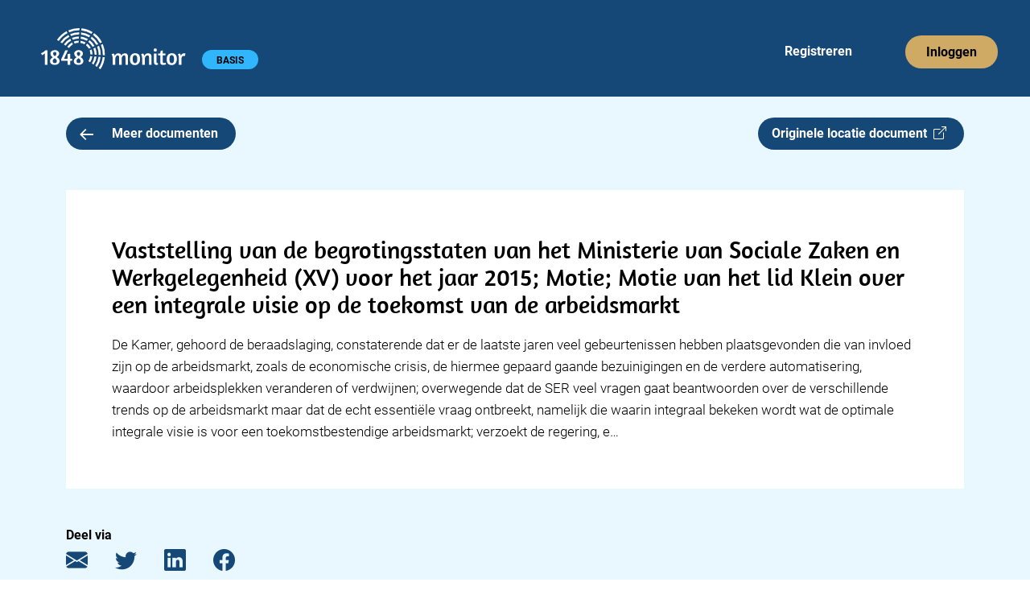

--- FILE ---
content_type: text/html; charset=utf-8
request_url: https://app.1848.nl/document/parlementair-item/63396
body_size: 3586
content:
<!DOCTYPE html>
<html lang="nl">
    <head>
        <meta charset="utf-8">
        <meta name="viewport" content="width=device-width">
        
		<link href="../../_app/immutable/assets/_layout-5173227c.css" rel="stylesheet">
		<link href="../../_app/immutable/assets/_page-c4660a4e.css" rel="stylesheet">
		<link href="../../_app/immutable/assets/Header-app-c386c48b.css" rel="stylesheet">
		<link href="../../_app/immutable/assets/Collapse-48fa63fb.css" rel="stylesheet">
		<link href="../../_app/immutable/assets/Badge-8fe11777.css" rel="stylesheet">
		<link href="../../_app/immutable/assets/Meeting-df6c7bbe.css" rel="stylesheet"><title>Vaststelling van de begrotingsstaten van het Ministerie van Sociale Zaken en Werkgelegenheid (XV) voor het jaar 2015; Motie; Motie van het lid Klein over een integrale visie op de toekomst van de arbeidsmarkt | 1848.nl</title><!-- HEAD_svelte-jskpk9_START --><link rel="manifest" href="/site.webmanifest"><link rel="apple-touch-icon" sizes="180x180" href="https://app.1848.nl/apple-touch-icon.png"><link rel="icon" type="image/png" sizes="32x32" href="https://app.1848.nl/favicon-32x32.png"><link rel="icon" type="image/png" sizes="16x16" href="https://app.1848.nl/favicon-16x16.png"><link rel="mask-icon" href="https://app.1848.nl/safari-pinned-tab.svg" color="#e9f8ff"><meta name="msapplication-TileColor" content="#e9f8ff"><meta name="theme-color" content="#e9f8ff"><meta property="og:title" content="Vaststelling van de begrotingsstaten van het Ministerie van Sociale Zaken en Werkgelegenheid (XV) voor het jaar 2015; Motie; Motie van het lid Klein over een integrale visie op de toekomst van de arbeidsmarkt | 1848.nl"><meta property="og:url" content="https://app.1848.nl/document/parlementair-item/63396"><meta property="og:type" content="article"><meta property="og:image" content="https://app.1848.nl/1848-open-graph.jpg"><meta property="og:image:width" content="1500"><meta property="og:image:height" content="500"><meta property="twitter:image" content="https://app.1848.nl/1848-blue.png"><meta name="twitter:card" content="summary"><meta name="twitter:site" content="@1848nl_sv"><meta name="twitter:creator" content="@1848nl_sv"><meta property="article:published_time" content="2014-11-26T23:00:00Z">
        <meta property="article:modified_time" content="2015-06-08T15:00:21.355000Z">
        <meta name="description" content="De Kamer,  gehoord de beraadslaging,  constaterende dat er de laatste jaren veel gebeurtenissen hebben plaatsgevonden die van invloed zijn op de arbeidsmarkt, zoals de economische crisis, de hiermee gepaard gaande bezuinigingen en de verdere automatisering, waardoor arbeidsplekken veranderen of verdwijnen;  overwegende dat de SER veel vragen gaat beantwoorden over de verschillende trends op de arbeidsmarkt maar dat de echt essentiële vraag ontbreekt, namelijk die waarin integraal bekeken wordt wat de optimale integrale visie is voor een toekomstbestendige arbeidsmarkt;  verzoekt de regering, e...">
        <meta property="og:description" content="De Kamer,  gehoord de beraadslaging,  constaterende dat er de laatste jaren veel gebeurtenissen hebben plaatsgevonden die van invloed zijn op de arbeidsmarkt, zoals de economische crisis, de hiermee gepaard gaande bezuinigingen en de verdere automatisering, waardoor arbeidsplekken veranderen of verdwijnen;  overwegende dat de SER veel vragen gaat beantwoorden over de verschillende trends op de arbeidsmarkt maar dat de echt essentiële vraag ontbreekt, namelijk die waarin integraal bekeken wordt wat de optimale integrale visie is voor een toekomstbestendige arbeidsmarkt;  verzoekt de regering, e..."><link rel="preconnect" href="https://www.google-analytics.com/"><script async src="https://www.googletagmanager.com/gtag/js?id=UA-68105790-2"></script><!-- HTML_TAG_START --><script>
      window.dataLayer = window.dataLayer || [];
      function gtag(){dataLayer.push(arguments);}
      gtag('js', new Date());
      gtag('config', 'UA-68105790-2', {
          cookie_flags: 'max-age=7200;secure;samesite=none',
          anonymize_ip: true
      });
    </script><!-- HTML_TAG_END --><!-- HEAD_svelte-jskpk9_END -->
    </head>
    <body data-sveltekit-preload-data="hover">
        <div>






<header><nav aria-labelledby="hoofdmenu" class="navbar navbar-expand-xl svelte-1ot8lz5"><div class="container-fluid"><p id="hoofdmenu" class="visually-hidden">Hoofdmenu</p>
            <div class="gx-0 container-fluid"><div class="gy-0 row"><div class="col gx-0"><div class="navbar-app svelte-1ot8lz5"><div class="d-inline-block"><a class="navbar-brand" href="https://app.1848.nl/app" data-sveltekit-preload-data="off"><img id="nav-logo" src="/_app/immutable/assets/logo-app-wit-34384b41.svg" alt="1848 monitor logo" width="180.333" height="51" class="svelte-1ot8lz5"></a>
                                <span class="visually-hidden text-white">1848 monitor</span>

                                <div id="badge-div" class="d-inline-block svelte-1ot8lz5"><span class="rounded-pill badge bg-light-blue4 undefined svelte-f6jlst">BASIS</span></div></div>

                            <div class="d-inline d-sm-none"><button id="navbar-toggler" class="float-end btn svelte-1ot8lz5" title="menu"><span class="navbar-toggler-icon svelte-1ot8lz5"></span></button>

                                    

</div>

                            <div id="reg-login" class="d-none d-sm-inline-block float-end svelte-1ot8lz5"><ul class="navbar-nav mb-2 mb-sm-0 flex-sm-row svelte-1ot8lz5"><li class="nav-item svelte-1ot8lz5" style="margin-right: 58px;"><a class="nav-link justify-content-center text-white ms-4 svelte-1ot8lz5" href="https://app.1848.nl/registreer">Registreren</a></li>
                                        <li class="nav-item svelte-1ot8lz5"><a class="nav-link justify-content-center btn btn-nav bg-gold svelte-1ot8lz5" style="box-shadow: none; outline: revert;" href="https://app.1848.nl/login">Inloggen</a></li></ul></div></div></div></div></div></div></nav>
</header>

<main class="svelte-1kb2n4x"><div class="container"><div class="row overflow-hidden"><section class="col-xxl-8"><div class="row gx-0"><div class="col-7 col-sm-6 col-md-5 col-lg-4">
                        <a class="btn-medium bg-dark-blue text-white svelte-1kb2n4x" href="https://app.1848.nl/app?amp;amp;amp;amp;amp;amp;amp;amp;amp;amp;amp;amp;amp;amp;;amp;amp;amp;amp;amp;amp;amp;amp;amp;amp;amp;amp;amp;amp;amp;amp;amp;amp;amp;amp;amp;amp;amp;amp;amp;amp;amp;amp;amp;amp;amp;s=09&amp;amp;amp;amp;amp;amp;amp;amp;amp;amp;amp;amp;amp;amp;amp;amp;zoek=UWV%27" data-sveltekit-preload-data="tap"><img src="/_app/immutable/assets/arrow-left-e845acf1.svg" alt="" class="meer-icon svelte-1kb2n4x" width="16.77" height="14"> Meer documenten
                        </a></div>

                    <div class="col-5 col-sm-6 col-md-7 col-lg-8 d-flex justify-content-end">

                        <a class="d-none d-md-inline btn-medium bg-dark-blue text-white float-end ms-2 svelte-da5qqt" href="https://zoek.officielebekendmakingen.nl/kst-34000-XV-49" target="_blank" rel="noopener noreferrer">Originele locatie document  <i class="bi bi-box-arrow-up-right"></i>
</a></div></div>

                <div class="row d-md-none"><div><a class=" btn-medium bg-dark-blue text-white float-end mt-2 svelte-da5qqt" href="https://zoek.officielebekendmakingen.nl/kst-34000-XV-49" target="_blank" rel="noopener noreferrer">Originele locatie document  <i class="bi bi-box-arrow-up-right"></i>
</a></div></div>

                

                

                <div class="bg-white"><h1 class="svelte-1kb2n4x">Vaststelling van de begrotingsstaten van het Ministerie van Sociale Zaken en Werkgelegenheid (XV) voor het jaar 2015; Motie; Motie van het lid Klein over een integrale visie op de toekomst van de arbeidsmarkt</h1>
                        <p class="padded-item svelte-1kb2n4x"><!-- HTML_TAG_START -->De Kamer,  gehoord de beraadslaging,  constaterende dat er de laatste jaren veel gebeurtenissen hebben plaatsgevonden die van invloed zijn op de arbeidsmarkt, zoals de economische crisis, de hiermee gepaard gaande bezuinigingen en de verdere automatisering, waardoor arbeidsplekken veranderen of verdwijnen;  overwegende dat de SER veel vragen gaat beantwoorden over de verschillende trends op de arbeidsmarkt maar dat de echt essentiële vraag ontbreekt, namelijk die waarin integraal bekeken wordt wat de optimale integrale visie is voor een toekomstbestendige arbeidsmarkt;  verzoekt de regering, e&hellip;<!-- HTML_TAG_END --></p></div>

                <div class="metadata d-xxl-none mt-5 svelte-g7d1dm"><h2 class="svelte-g7d1dm">Deel via</h2>
    <a href="mailto:?subject=Vaststelling%20van%20de%20begrotingsstaten%20van%20het%20Ministerie%20van%20Sociale%20Zaken%20en%20Werkgelegenheid%20(XV)%20voor%20het%20jaar%202015%3B%20Motie%3B%20Motie%20van%20het%20lid%20Klein%20over%20een%20integrale%20visie%20op%20de%20toekomst%20van%20de%20arbeidsmarkt (via 1848.nl)&body=De%20Kamer%2C%20%20gehoord%20de%20beraadslaging%2C%20%20constaterende%20dat%20er%20de%20laatste%20jaren%20veel%20gebeurtenissen%20hebben%20plaatsgevonden%20die%20van%20invloed%20zijn%20op%20de%20arbeidsmarkt%2C%20zoals%20de%20economische%20crisis%2C%20de%20hiermee%20gepaard%20gaande%20bezuinigingen%20en%20de%20verdere%20automatisering%2C%20waardoor%20arbeidsplekken%20veranderen%20of%20verdwijnen%3B%20%20overwegende%20dat%20de%20SER%20veel%20vragen%20gaat%20beantwoorden%20over%20de%20verschillende%20trends%20op%20de%20arbeidsmarkt%20maar%20dat%20de%20echt%20essenti%C3%ABle%20vraag%20ontbreekt%2C%20namelijk%20die%20waarin%20integraal%20bekeken%20wordt%20wat%20de%20optimale%20integrale%20visie%20is%20voor%20een%20toekomstbestendige%20arbeidsmarkt%3B%20%20verzoekt%20de%20regering%2C%20e...%0D%0A%0D%0Ahttps://app.1848.nl/document/parlementair-item/63396" target="_blank" rel="noopener noreferrer" aria-label="E-mail"><i class="bi bi-envelope-fill svelte-g7d1dm"></i></a>
    <a href="https://twitter.com/intent/tweet?url=https://app.1848.nl/document/parlementair-item/63396&text=Vaststelling van de begrotingsstaten van het Ministerie van Sociale Zaken en Werkgelegenheid (XV) voor het jaar 2015; Motie; Motie van het lid Klein over een integrale visie op de toekomst van de arbeidsmarkt&via=1848nl" target="_blank" rel="noopener noreferrer" aria-label="Twitter"><i class="bi bi-twitter svelte-g7d1dm"></i></a>
    <a href="https://www.linkedin.com/sharing/share-offsite/?url=https://app.1848.nl/document/parlementair-item/63396" target="_blank" rel="noopener noreferrer" aria-label="LinkedIn"><i class="bi bi-linkedin svelte-g7d1dm"></i></a>
    <a href="https://www.facebook.com/sharer/sharer.php?u=https://app.1848.nl/document/parlementair-item/63396&t=Vaststelling van de begrotingsstaten van het Ministerie van Sociale Zaken en Werkgelegenheid (XV) voor het jaar 2015; Motie; Motie van het lid Klein over een integrale visie op de toekomst van de arbeidsmarkt" target="_blank" rel="noopener noreferrer" aria-label="Facebook"><i class="bi bi-facebook svelte-g7d1dm"></i></a>

    <hr class="svelte-g7d1dm">

    <h2 class="svelte-g7d1dm">Gepubliceerd</h2>
        <p class="svelte-g7d1dm">27-11-2014 00:00</p>

        <hr class="svelte-g7d1dm">

    <h2 class="svelte-g7d1dm">Laatst gewijzigd</h2>
    <p class="svelte-g7d1dm">8-6-2015 17:00</p>

    <hr class="svelte-g7d1dm">

    <h2 class="svelte-g7d1dm">Bron</h2>
    <p class="svelte-g7d1dm">Officiële Bekendmakingen</p>

    <hr class="svelte-g7d1dm">

        <h2 class="svelte-g7d1dm">Categorie</h2>
        <p class="svelte-g7d1dm">Parlementaire documenten|Documenten Tweede Kamer|Motie</p>
</div></section>
            <aside class="d-none d-xxl-block offset-xxl-1 col-xxl-3"><div class="metadata   svelte-g7d1dm"><h2 class="svelte-g7d1dm">Deel via</h2>
    <a href="mailto:?subject=Vaststelling%20van%20de%20begrotingsstaten%20van%20het%20Ministerie%20van%20Sociale%20Zaken%20en%20Werkgelegenheid%20(XV)%20voor%20het%20jaar%202015%3B%20Motie%3B%20Motie%20van%20het%20lid%20Klein%20over%20een%20integrale%20visie%20op%20de%20toekomst%20van%20de%20arbeidsmarkt (via 1848.nl)&body=De%20Kamer%2C%20%20gehoord%20de%20beraadslaging%2C%20%20constaterende%20dat%20er%20de%20laatste%20jaren%20veel%20gebeurtenissen%20hebben%20plaatsgevonden%20die%20van%20invloed%20zijn%20op%20de%20arbeidsmarkt%2C%20zoals%20de%20economische%20crisis%2C%20de%20hiermee%20gepaard%20gaande%20bezuinigingen%20en%20de%20verdere%20automatisering%2C%20waardoor%20arbeidsplekken%20veranderen%20of%20verdwijnen%3B%20%20overwegende%20dat%20de%20SER%20veel%20vragen%20gaat%20beantwoorden%20over%20de%20verschillende%20trends%20op%20de%20arbeidsmarkt%20maar%20dat%20de%20echt%20essenti%C3%ABle%20vraag%20ontbreekt%2C%20namelijk%20die%20waarin%20integraal%20bekeken%20wordt%20wat%20de%20optimale%20integrale%20visie%20is%20voor%20een%20toekomstbestendige%20arbeidsmarkt%3B%20%20verzoekt%20de%20regering%2C%20e...%0D%0A%0D%0Ahttps://app.1848.nl/document/parlementair-item/63396" target="_blank" rel="noopener noreferrer" aria-label="E-mail"><i class="bi bi-envelope-fill svelte-g7d1dm"></i></a>
    <a href="https://twitter.com/intent/tweet?url=https://app.1848.nl/document/parlementair-item/63396&text=Vaststelling van de begrotingsstaten van het Ministerie van Sociale Zaken en Werkgelegenheid (XV) voor het jaar 2015; Motie; Motie van het lid Klein over een integrale visie op de toekomst van de arbeidsmarkt&via=1848nl" target="_blank" rel="noopener noreferrer" aria-label="Twitter"><i class="bi bi-twitter svelte-g7d1dm"></i></a>
    <a href="https://www.linkedin.com/sharing/share-offsite/?url=https://app.1848.nl/document/parlementair-item/63396" target="_blank" rel="noopener noreferrer" aria-label="LinkedIn"><i class="bi bi-linkedin svelte-g7d1dm"></i></a>
    <a href="https://www.facebook.com/sharer/sharer.php?u=https://app.1848.nl/document/parlementair-item/63396&t=Vaststelling van de begrotingsstaten van het Ministerie van Sociale Zaken en Werkgelegenheid (XV) voor het jaar 2015; Motie; Motie van het lid Klein over een integrale visie op de toekomst van de arbeidsmarkt" target="_blank" rel="noopener noreferrer" aria-label="Facebook"><i class="bi bi-facebook svelte-g7d1dm"></i></a>

    <hr class="svelte-g7d1dm">

    <h2 class="svelte-g7d1dm">Gepubliceerd</h2>
        <p class="svelte-g7d1dm">27-11-2014 00:00</p>

        <hr class="svelte-g7d1dm">

    <h2 class="svelte-g7d1dm">Laatst gewijzigd</h2>
    <p class="svelte-g7d1dm">8-6-2015 17:00</p>

    <hr class="svelte-g7d1dm">

    <h2 class="svelte-g7d1dm">Bron</h2>
    <p class="svelte-g7d1dm">Officiële Bekendmakingen</p>

    <hr class="svelte-g7d1dm">

        <h2 class="svelte-g7d1dm">Categorie</h2>
        <p class="svelte-g7d1dm">Parlementaire documenten|Documenten Tweede Kamer|Motie</p>
</div></aside></div></div>
</main>

<footer class="container-fluid bg-dark-blue svelte-9w11qe"><div class="row"><div class="col-12"><h2 class="text-white svelte-9w11qe">Contact</h2></div>

        <div class="col-12"><div class="row"><div class="col-md-6"><div class="row"><div class="col-6 text-white">1848 B.V.
                            <br>
                            Daltonlaan 200
                            <br>
                            3584 BJ Utrecht
                        </div>
                        <div class="col-6 text-white"><a class="text-white svelte-9w11qe" href="mailto:info@1848.nl">info@1848.nl</a>
                            <br>
                            <br>
                            <a href="tel:+31619056876" style="color: white !important" class="svelte-9w11qe">06 1905 6876</a></div></div></div>
                <div id="right-info" class="col-md-6 text-white svelte-9w11qe">KvK: 61606936
                    <br>BTW: NL854411057B01
                    <br>Bank: NL78 KNAB 0283 7242 77
                </div></div></div>

        <hr class="svelte-9w11qe">

        <div id="copyright" class="d-flex justify-content-between svelte-9w11qe"><span class="text-white">Copyright 2026</span>
            <a class="text-white svelte-9w11qe" href="/privacy-policy">Privacy policy</a>
            <a class="text-white svelte-9w11qe" href="/over-ons">Over ons</a></div></div>
</footer>


		<script type="module" data-sveltekit-hydrate="2xphqi">
			import { start } from "../../_app/immutable/start-8f4cbcea.js";

			start({
				env: {},
				paths: {"assets":"","base":""},
				target: document.querySelector('[data-sveltekit-hydrate="2xphqi"]').parentNode,
				version: "1768911296933",
				hydrate: {
					node_ids: [0, 6],
					data: [{type:"data",data:{flash:void 0,csrftoken:void 0,authenticated_account:void 0,sessionid:void 0},uses:{url:1}},{type:"data",data:{csrftoken:void 0,authenticated_account:void 0,sessionid:void 0},uses:{url:1}}],
					form: null,
					error: null
				}
			});
		</script>
	<script type="application/json" data-sveltekit-fetched data-url="/api/v1/get-item/" data-hash="153h6rd">{"status":200,"statusText":"OK","headers":{},"body":"{\"created\":\"2015-06-08T15:00:21.311000Z\",\"title\":\"Vaststelling van de begrotingsstaten van het Ministerie van Sociale Zaken en Werkgelegenheid (XV) voor het jaar 2015; Motie; Motie van het lid Klein over een integrale visie op de toekomst van de arbeidsmarkt\",\"type\":\"parlementair-item\",\"url\":\"https://zoek.officielebekendmakingen.nl/kst-34000-XV-49\",\"dossier_titles\":[\"Vaststelling van de begrotingsstaten van het Ministerie van Sociale Zaken en Werkgelegenheid (XV) voor het jaar 2015\"],\"publication_date\":\"2014-11-26T23:00:00Z\",\"modified\":\"2015-06-08T15:00:21.355000Z\",\"source_id\":\"officiele-bekendmakingen\",\"categories\":[\"Parlementaire documenten|Documenten Tweede Kamer|Motie\"],\"source_name\":\"Officiële Bekendmakingen\",\"content\":\"De Kamer,  gehoord de beraadslaging,  constaterende dat er de laatste jaren veel gebeurtenissen hebben plaatsgevonden die van invloed zijn op de arbeidsmarkt, zoals de economische crisis, de hiermee gepaard gaande bezuinigingen en de verdere automatisering, waardoor arbeidsplekken veranderen of verdwijnen;  overwegende dat de SER veel vragen gaat beantwoorden over de verschillende trends op de arbeidsmarkt maar dat de echt essentiële vraag ontbreekt, namelijk die waarin integraal bekeken wordt wat de optimale integrale visie is voor een toekomstbestendige arbeidsmarkt;  verzoekt de regering, e&hellip;\",\"pdf_url\":null}"}</script></div>
        <script src="https://cdn.jsdelivr.net/npm/bootstrap@5.2.3/dist/js/bootstrap.bundle.min.js" integrity="sha384-kenU1KFdBIe4zVF0s0G1M5b4hcpxyD9F7jL+jjXkk+Q2h455rYXK/7HAuoJl+0I4" crossorigin="anonymous"></script>
    </body>
</html>


--- FILE ---
content_type: application/javascript; charset=utf-8
request_url: https://app.1848.nl/_app/immutable/chunks/index-22542f70.js
body_size: 5670
content:
function $(){}const J=t=>t;function $t(t,e){for(const n in e)t[n]=e[n];return t}function st(t){return t()}function tt(){return Object.create(null)}function w(t){t.forEach(st)}function A(t){return typeof t=="function"}function Gt(t,e){return t!=t?e==e:t!==e||t&&typeof t=="object"||typeof t=="function"}let L;function It(t,e){return L||(L=document.createElement("a")),L.href=e,t===L.href}function bt(t){return Object.keys(t).length===0}function rt(t,...e){if(t==null)return $;const n=t.subscribe(...e);return n.unsubscribe?()=>n.unsubscribe():n}function Wt(t){let e;return rt(t,n=>e=n)(),e}function Jt(t,e,n){t.$$.on_destroy.push(rt(e,n))}function Kt(t,e,n,i){if(t){const s=ot(t,e,n,i);return t[0](s)}}function ot(t,e,n,i){return t[1]&&i?$t(n.ctx.slice(),t[1](i(e))):n.ctx}function Qt(t,e,n,i){if(t[2]&&i){const s=t[2](i(n));if(e.dirty===void 0)return s;if(typeof s=="object"){const l=[],r=Math.max(e.dirty.length,s.length);for(let o=0;o<r;o+=1)l[o]=e.dirty[o]|s[o];return l}return e.dirty|s}return e.dirty}function Ut(t,e,n,i,s,l){if(s){const r=ot(e,n,i,l);t.p(r,s)}}function Vt(t){if(t.ctx.length>32){const e=[],n=t.ctx.length/32;for(let i=0;i<n;i++)e[i]=-1;return e}return-1}function Xt(t){const e={};for(const n in t)n[0]!=="$"&&(e[n]=t[n]);return e}function Yt(t,e){const n={};e=new Set(e);for(const i in t)!e.has(i)&&i[0]!=="$"&&(n[i]=t[i]);return n}function Zt(t){return t??""}function te(t,e,n){return t.set(n),e}function ee(t){return t&&A(t.destroy)?t.destroy:$}const ct=typeof window<"u";let K=ct?()=>window.performance.now():()=>Date.now(),Q=ct?t=>requestAnimationFrame(t):$;const N=new Set;function lt(t){N.forEach(e=>{e.c(t)||(N.delete(e),e.f())}),N.size!==0&&Q(lt)}function U(t){let e;return N.size===0&&Q(lt),{promise:new Promise(n=>{N.add(e={c:t,f:n})}),abort(){N.delete(e)}}}let F=!1;function xt(){F=!0}function vt(){F=!1}function wt(t,e,n,i){for(;t<e;){const s=t+(e-t>>1);n(s)<=i?t=s+1:e=s}return t}function Et(t){if(t.hydrate_init)return;t.hydrate_init=!0;let e=t.childNodes;if(t.nodeName==="HEAD"){const c=[];for(let a=0;a<e.length;a++){const _=e[a];_.claim_order!==void 0&&c.push(_)}e=c}const n=new Int32Array(e.length+1),i=new Int32Array(e.length);n[0]=-1;let s=0;for(let c=0;c<e.length;c++){const a=e[c].claim_order,_=(s>0&&e[n[s]].claim_order<=a?s+1:wt(1,s,h=>e[n[h]].claim_order,a))-1;i[c]=n[_]+1;const u=_+1;n[u]=c,s=Math.max(u,s)}const l=[],r=[];let o=e.length-1;for(let c=n[s]+1;c!=0;c=i[c-1]){for(l.push(e[c-1]);o>=c;o--)r.push(e[o]);o--}for(;o>=0;o--)r.push(e[o]);l.reverse(),r.sort((c,a)=>c.claim_order-a.claim_order);for(let c=0,a=0;c<r.length;c++){for(;a<l.length&&r[c].claim_order>=l[a].claim_order;)a++;const _=a<l.length?l[a]:null;t.insertBefore(r[c],_)}}function kt(t,e){t.appendChild(e)}function at(t){if(!t)return document;const e=t.getRootNode?t.getRootNode():t.ownerDocument;return e&&e.host?e:t.ownerDocument}function Nt(t){const e=V("style");return Tt(at(t),e),e.sheet}function Tt(t,e){return kt(t.head||t,e),e.sheet}function At(t,e){if(F){for(Et(t),(t.actual_end_child===void 0||t.actual_end_child!==null&&t.actual_end_child.parentNode!==t)&&(t.actual_end_child=t.firstChild);t.actual_end_child!==null&&t.actual_end_child.claim_order===void 0;)t.actual_end_child=t.actual_end_child.nextSibling;e!==t.actual_end_child?(e.claim_order!==void 0||e.parentNode!==t)&&t.insertBefore(e,t.actual_end_child):t.actual_end_child=e.nextSibling}else(e.parentNode!==t||e.nextSibling!==null)&&t.appendChild(e)}function Ct(t,e,n){t.insertBefore(e,n||null)}function St(t,e,n){F&&!n?At(t,e):(e.parentNode!==t||e.nextSibling!=n)&&t.insertBefore(e,n||null)}function M(t){t.parentNode&&t.parentNode.removeChild(t)}function ne(t,e){for(let n=0;n<t.length;n+=1)t[n]&&t[n].d(e)}function V(t){return document.createElement(t)}function ut(t){return document.createElementNS("http://www.w3.org/2000/svg",t)}function X(t){return document.createTextNode(t)}function ie(){return X(" ")}function se(){return X("")}function re(t,e,n,i){return t.addEventListener(e,n,i),()=>t.removeEventListener(e,n,i)}function oe(t){return function(e){return e.preventDefault(),t.call(this,e)}}function Dt(t,e,n){n==null?t.removeAttribute(e):t.getAttribute(e)!==n&&t.setAttribute(e,n)}function ce(t,e){const n=Object.getOwnPropertyDescriptors(t.__proto__);for(const i in e)e[i]==null?t.removeAttribute(i):i==="style"?t.style.cssText=e[i]:i==="__value"?t.value=t[i]=e[i]:n[i]&&n[i].set?t[i]=e[i]:Dt(t,i,e[i])}function jt(t){return Array.from(t.childNodes)}function ft(t){t.claim_info===void 0&&(t.claim_info={last_index:0,total_claimed:0})}function _t(t,e,n,i,s=!1){ft(t);const l=(()=>{for(let r=t.claim_info.last_index;r<t.length;r++){const o=t[r];if(e(o)){const c=n(o);return c===void 0?t.splice(r,1):t[r]=c,s||(t.claim_info.last_index=r),o}}for(let r=t.claim_info.last_index-1;r>=0;r--){const o=t[r];if(e(o)){const c=n(o);return c===void 0?t.splice(r,1):t[r]=c,s?c===void 0&&t.claim_info.last_index--:t.claim_info.last_index=r,o}}return i()})();return l.claim_order=t.claim_info.total_claimed,t.claim_info.total_claimed+=1,l}function dt(t,e,n,i){return _t(t,s=>s.nodeName===e,s=>{const l=[];for(let r=0;r<s.attributes.length;r++){const o=s.attributes[r];n[o.name]||l.push(o.name)}l.forEach(r=>s.removeAttribute(r))},()=>i(e))}function le(t,e,n){return dt(t,e,n,V)}function ae(t,e,n){return dt(t,e,n,ut)}function Mt(t,e){return _t(t,n=>n.nodeType===3,n=>{const i=""+e;if(n.data.startsWith(i)){if(n.data.length!==i.length)return n.splitText(i.length)}else n.data=i},()=>X(e),!0)}function ue(t){return Mt(t," ")}function et(t,e,n){for(let i=n;i<t.length;i+=1){const s=t[i];if(s.nodeType===8&&s.textContent.trim()===e)return i}return t.length}function fe(t,e){const n=et(t,"HTML_TAG_START",0),i=et(t,"HTML_TAG_END",n);if(n===i)return new nt(void 0,e);ft(t);const s=t.splice(n,i-n+1);M(s[0]),M(s[s.length-1]);const l=s.slice(1,s.length-1);for(const r of l)r.claim_order=t.claim_info.total_claimed,t.claim_info.total_claimed+=1;return new nt(l,e)}function _e(t,e){e=""+e,t.wholeText!==e&&(t.data=e)}function de(t,e){t.value=e??""}function he(t,e,n,i){n===null?t.style.removeProperty(e):t.style.setProperty(e,n,i?"important":"")}function me(t,e){for(let n=0;n<t.options.length;n+=1){const i=t.options[n];if(i.__value===e){i.selected=!0;return}}t.selectedIndex=-1}function pe(t,e,n){t.classList[n?"add":"remove"](e)}function ht(t,e,{bubbles:n=!1,cancelable:i=!1}={}){const s=document.createEvent("CustomEvent");return s.initCustomEvent(t,n,i,e),s}function ge(t,e){const n=[];let i=0;for(const s of e.childNodes)if(s.nodeType===8){const l=s.textContent.trim();l===`HEAD_${t}_END`?(i-=1,n.push(s)):l===`HEAD_${t}_START`&&(i+=1,n.push(s))}else i>0&&n.push(s);return n}class Ht{constructor(e=!1){this.is_svg=!1,this.is_svg=e,this.e=this.n=null}c(e){this.h(e)}m(e,n,i=null){this.e||(this.is_svg?this.e=ut(n.nodeName):this.e=V(n.nodeName),this.t=n,this.c(e)),this.i(i)}h(e){this.e.innerHTML=e,this.n=Array.from(this.e.childNodes)}i(e){for(let n=0;n<this.n.length;n+=1)Ct(this.t,this.n[n],e)}p(e){this.d(),this.h(e),this.i(this.a)}d(){this.n.forEach(M)}}class nt extends Ht{constructor(e,n=!1){super(n),this.e=this.n=null,this.l=e}c(e){this.l?this.n=this.l:super.c(e)}i(e){for(let n=0;n<this.n.length;n+=1)St(this.t,this.n[n],e)}}function ye(t,e){return new t(e)}const R=new Map;let q=0;function Lt(t){let e=5381,n=t.length;for(;n--;)e=(e<<5)-e^t.charCodeAt(n);return e>>>0}function Ot(t,e){const n={stylesheet:Nt(e),rules:{}};return R.set(t,n),n}function B(t,e,n,i,s,l,r,o=0){const c=16.666/i;let a=`{
`;for(let p=0;p<=1;p+=c){const g=e+(n-e)*l(p);a+=p*100+`%{${r(g,1-g)}}
`}const _=a+`100% {${r(n,1-n)}}
}`,u=`__svelte_${Lt(_)}_${o}`,h=at(t),{stylesheet:f,rules:d}=R.get(h)||Ot(h,t);d[u]||(d[u]=!0,f.insertRule(`@keyframes ${u} ${_}`,f.cssRules.length));const m=t.style.animation||"";return t.style.animation=`${m?`${m}, `:""}${u} ${i}ms linear ${s}ms 1 both`,q+=1,u}function z(t,e){const n=(t.style.animation||"").split(", "),i=n.filter(e?l=>l.indexOf(e)<0:l=>l.indexOf("__svelte")===-1),s=n.length-i.length;s&&(t.style.animation=i.join(", "),q-=s,q||Pt())}function Pt(){Q(()=>{q||(R.forEach(t=>{const{ownerNode:e}=t.stylesheet;e&&M(e)}),R.clear())})}let H;function j(t){H=t}function C(){if(!H)throw new Error("Function called outside component initialization");return H}function $e(t){C().$$.on_mount.push(t)}function be(t){C().$$.after_update.push(t)}function xe(t){C().$$.on_destroy.push(t)}function ve(){const t=C();return(e,n,{cancelable:i=!1}={})=>{const s=t.$$.callbacks[e];if(s){const l=ht(e,n,{cancelable:i});return s.slice().forEach(r=>{r.call(t,l)}),!l.defaultPrevented}return!0}}function we(t,e){return C().$$.context.set(t,e),e}function Ee(t){return C().$$.context.get(t)}function ke(t,e){const n=t.$$.callbacks[e.type];n&&n.slice().forEach(i=>i.call(this,e))}const k=[],it=[],O=[],I=[],mt=Promise.resolve();let W=!1;function pt(){W||(W=!0,mt.then(gt))}function Ne(){return pt(),mt}function T(t){O.push(t)}function Te(t){I.push(t)}const G=new Set;let E=0;function gt(){if(E!==0)return;const t=H;do{try{for(;E<k.length;){const e=k[E];E++,j(e),Rt(e.$$)}}catch(e){throw k.length=0,E=0,e}for(j(null),k.length=0,E=0;it.length;)it.pop()();for(let e=0;e<O.length;e+=1){const n=O[e];G.has(n)||(G.add(n),n())}O.length=0}while(k.length);for(;I.length;)I.pop()();W=!1,G.clear(),j(t)}function Rt(t){if(t.fragment!==null){t.update(),w(t.before_update);const e=t.dirty;t.dirty=[-1],t.fragment&&t.fragment.p(t.ctx,e),t.after_update.forEach(T)}}let D;function Y(){return D||(D=Promise.resolve(),D.then(()=>{D=null})),D}function v(t,e,n){t.dispatchEvent(ht(`${e?"intro":"outro"}${n}`))}const P=new Set;let y;function Ae(){y={r:0,c:[],p:y}}function Ce(){y.r||w(y.c),y=y.p}function qt(t,e){t&&t.i&&(P.delete(t),t.i(e))}function Se(t,e,n,i){if(t&&t.o){if(P.has(t))return;P.add(t),y.c.push(()=>{P.delete(t),i&&(n&&t.d(1),i())}),t.o(e)}else i&&i()}const Z={duration:0};function De(t,e,n){const i={direction:"in"};let s=e(t,n,i),l=!1,r,o,c=0;function a(){r&&z(t,r)}function _(){const{delay:h=0,duration:f=300,easing:d=J,tick:m=$,css:p}=s||Z;p&&(r=B(t,0,1,f,h,d,p,c++)),m(0,1);const g=K()+h,S=g+f;o&&o.abort(),l=!0,T(()=>v(t,!0,"start")),o=U(b=>{if(l){if(b>=S)return m(1,0),v(t,!0,"end"),a(),l=!1;if(b>=g){const x=d((b-g)/f);m(x,1-x)}}return l})}let u=!1;return{start(){u||(u=!0,z(t),A(s)?(s=s(i),Y().then(_)):_())},invalidate(){u=!1},end(){l&&(a(),l=!1)}}}function je(t,e,n){const i={direction:"out"};let s=e(t,n,i),l=!0,r;const o=y;o.r+=1;function c(){const{delay:a=0,duration:_=300,easing:u=J,tick:h=$,css:f}=s||Z;f&&(r=B(t,1,0,_,a,u,f));const d=K()+a,m=d+_;T(()=>v(t,!1,"start")),U(p=>{if(l){if(p>=m)return h(0,1),v(t,!1,"end"),--o.r||w(o.c),!1;if(p>=d){const g=u((p-d)/_);h(1-g,g)}}return l})}return A(s)?Y().then(()=>{s=s(i),c()}):c(),{end(a){a&&s.tick&&s.tick(1,0),l&&(r&&z(t,r),l=!1)}}}function Me(t,e,n,i){const s={direction:"both"};let l=e(t,n,s),r=i?0:1,o=null,c=null,a=null;function _(){a&&z(t,a)}function u(f,d){const m=f.b-r;return d*=Math.abs(m),{a:r,b:f.b,d:m,duration:d,start:f.start,end:f.start+d,group:f.group}}function h(f){const{delay:d=0,duration:m=300,easing:p=J,tick:g=$,css:S}=l||Z,b={start:K()+d,b:f};f||(b.group=y,y.r+=1),o||c?c=b:(S&&(_(),a=B(t,r,f,m,d,p,S)),f&&g(0,1),o=u(b,m),T(()=>v(t,f,"start")),U(x=>{if(c&&x>c.start&&(o=u(c,m),c=null,v(t,o.b,"start"),S&&(_(),a=B(t,r,o.b,o.duration,0,p,l.css))),o){if(x>=o.end)g(r=o.b,1-r),v(t,o.b,"end"),c||(o.b?_():--o.group.r||w(o.group.c)),o=null;else if(x>=o.start){const yt=x-o.start;r=o.a+o.d*p(yt/o.duration),g(r,1-r)}}return!!(o||c)}))}return{run(f){A(l)?Y().then(()=>{l=l(s),h(f)}):h(f)},end(){_(),o=c=null}}}const He=typeof window<"u"?window:typeof globalThis<"u"?globalThis:global;function Le(t,e){const n={},i={},s={$$scope:1};let l=t.length;for(;l--;){const r=t[l],o=e[l];if(o){for(const c in r)c in o||(i[c]=1);for(const c in o)s[c]||(n[c]=o[c],s[c]=1);t[l]=o}else for(const c in r)s[c]=1}for(const r in i)r in n||(n[r]=void 0);return n}function Oe(t){return typeof t=="object"&&t!==null?t:{}}function Pe(t,e,n){const i=t.$$.props[e];i!==void 0&&(t.$$.bound[i]=n,n(t.$$.ctx[i]))}function Re(t){t&&t.c()}function qe(t,e){t&&t.l(e)}function Bt(t,e,n,i){const{fragment:s,after_update:l}=t.$$;s&&s.m(e,n),i||T(()=>{const r=t.$$.on_mount.map(st).filter(A);t.$$.on_destroy?t.$$.on_destroy.push(...r):w(r),t.$$.on_mount=[]}),l.forEach(T)}function zt(t,e){const n=t.$$;n.fragment!==null&&(w(n.on_destroy),n.fragment&&n.fragment.d(e),n.on_destroy=n.fragment=null,n.ctx=[])}function Ft(t,e){t.$$.dirty[0]===-1&&(k.push(t),pt(),t.$$.dirty.fill(0)),t.$$.dirty[e/31|0]|=1<<e%31}function Be(t,e,n,i,s,l,r,o=[-1]){const c=H;j(t);const a=t.$$={fragment:null,ctx:[],props:l,update:$,not_equal:s,bound:tt(),on_mount:[],on_destroy:[],on_disconnect:[],before_update:[],after_update:[],context:new Map(e.context||(c?c.$$.context:[])),callbacks:tt(),dirty:o,skip_bound:!1,root:e.target||c.$$.root};r&&r(a.root);let _=!1;if(a.ctx=n?n(t,e.props||{},(u,h,...f)=>{const d=f.length?f[0]:h;return a.ctx&&s(a.ctx[u],a.ctx[u]=d)&&(!a.skip_bound&&a.bound[u]&&a.bound[u](d),_&&Ft(t,u)),h}):[],a.update(),_=!0,w(a.before_update),a.fragment=i?i(a.ctx):!1,e.target){if(e.hydrate){xt();const u=jt(e.target);a.fragment&&a.fragment.l(u),u.forEach(M)}else a.fragment&&a.fragment.c();e.intro&&qt(t.$$.fragment),Bt(t,e.target,e.anchor,e.customElement),vt(),gt()}j(c)}class ze{$destroy(){zt(this,1),this.$destroy=$}$on(e,n){if(!A(n))return $;const i=this.$$.callbacks[e]||(this.$$.callbacks[e]=[]);return i.push(n),()=>{const s=i.indexOf(n);s!==-1&&i.splice(s,1)}}$set(e){this.$$set&&!bt(e)&&(this.$$.skip_bound=!0,this.$$set(e),this.$$.skip_bound=!1)}}export{ce as $,zt as A,Wt as B,T as C,he as D,re as E,Ce as F,$e as G,nt as H,te as I,He as J,Ae as K,de as L,oe as M,w as N,Zt as O,$t as P,Xt as Q,Ne as R,ze as S,xe as T,Kt as U,Ut as V,Vt as W,Qt as X,ve as Y,it as Z,Me as _,se as a,Le as a0,Yt as a1,A as a2,De as a3,je as a4,ke as a5,pe as a6,be as a7,ye as a8,rt as a9,Pe as aa,Te as ab,ut as ac,ae as ad,me as ae,we as af,Ee as ag,Oe as ah,ee as ai,jt as b,le as c,M as d,V as e,fe as f,Dt as g,ge as h,Be as i,It as j,At as k,Jt as l,St as m,$ as n,ie as o,ue as p,ne as q,Mt as r,Gt as s,X as t,_e as u,Re as v,qe as w,Bt as x,qt as y,Se as z};
//# sourceMappingURL=index-22542f70.js.map


--- FILE ---
content_type: application/javascript; charset=utf-8
request_url: https://app.1848.nl/_app/immutable/chunks/Badge-fd13b5a1.js
body_size: 408
content:
import{S as g,i as u,s as f,e as h,t as m,c as b,b as v,r as x,d as i,g as c,O as o,m as y,k as B,u as S,n as _,P as r,Q as d}from"./index-22542f70.js";function j(l){let e,a,n;return{c(){e=h("span"),a=m(l[1]),this.h()},l(s){e=b(s,"SPAN",{class:!0});var t=v(e);a=x(t,l[1]),t.forEach(i),this.h()},h(){c(e,"class",n=o(`rounded-pill badge bg-${l[0]} ${l[2].class}`)+" svelte-f6jlst")},m(s,t){y(s,e,t),B(e,a)},p(s,[t]){t&2&&S(a,s[1]),t&5&&n!==(n=o(`rounded-pill badge bg-${s[0]} ${s[2].class}`)+" svelte-f6jlst")&&c(e,"class",n)},i:_,o:_,d(s){s&&i(e)}}}function P(l,e,a){let{bg_color:n}=e,{text:s}=e;return l.$$set=t=>{a(2,e=r(r({},e),d(t))),"bg_color"in t&&a(0,n=t.bg_color),"text"in t&&a(1,s=t.text)},e=d(e),[n,s,e]}class q extends g{constructor(e){super(),u(this,e,P,j,f,{bg_color:0,text:1})}}export{q as B};
//# sourceMappingURL=Badge-fd13b5a1.js.map
